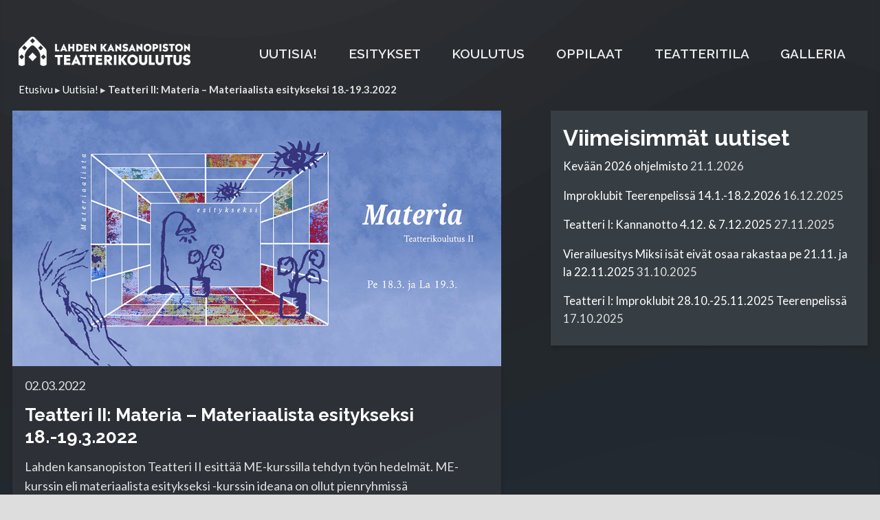

--- FILE ---
content_type: text/html; charset=UTF-8
request_url: https://www.teatterikoulutus.fi/uutisia/materia-materiaalista-esitykseksi-2022
body_size: 12365
content:
<!DOCTYPE html><html lang="fi"><head><script data-cfasync="false" id="ao_optimized_gfonts_config">WebFontConfig={google:{families:["Lato:400,400i,700","Raleway:400,600,700"] },classes:false, events:false, timeout:1500};</script><link rel="dns-prefetch" href="//fonts.googleapis.com"><link rel="dns-prefetch" href="//www.google-analytics.com"><link rel="dns-prefetch" href="//www.facebook.com"><link rel="dns-prefetch" href="//connect.facebook.net"><link rel="dns-prefetch" href="//static.ak.facebook.com"><link rel="dns-prefetch" href="//static.ak.fbcdn.net"><link rel="dns-prefetch" href="//s-static.ak.facebook.com"><meta charset="UTF-8" /><meta name="viewport" content="width=device-width, initial-scale=1, maximum-scale=5"/><link rel="pingback" href="https://www.teatterikoulutus.fi/lko/xmlrpc.php" /><link rel="preconnect" href="https://fonts.gstatic.com"><meta property="fb:admins" content="100001704243488" /> <!--[if lt IE 9]> <script src="https://www.teatterikoulutus.fi/lko/wp-content/themes/teatteri-theme-2021/js/html5.js" type="text/javascript"></script> <script src="https://css3-mediaqueries-js.googlecode.com/svn/trunk/css3-mediaqueries.js"></script> <![endif]--><link rel="shortcut icon" href="/lko/wp-content/themes/teatteri-theme-2021/favicon.ico">  <script>(function() {
  var _fbq = window._fbq || (window._fbq = []);
  if (!_fbq.loaded) {
    var fbds = document.createElement('script');
    fbds.async = true;
    fbds.src = '//connect.facebook.net/en_US/fbds.js';
    var s = document.getElementsByTagName('script')[0];
    s.parentNode.insertBefore(fbds, s);
    _fbq.loaded = true;
  }
  _fbq.push(['addPixelId', '1552069045015012']);
})();
window._fbq = window._fbq || [];
window._fbq.push(['track', 'PixelInitialized', {}]);</script> <noscript><img height="1" width="1" alt="" style="display:none" src="https://www.facebook.com/tr?id=1552069045015012&amp;ev=PixelInitialized" /></noscript>  <script async src="https://www.googletagmanager.com/gtag/js?id=AW-955714071"></script> <script>window.dataLayer = window.dataLayer || [];
  function gtag(){dataLayer.push(arguments);}
  gtag('js', new Date());

  gtag('config', 'AW-955714071');</script> <meta name='robots' content='index, follow, max-image-preview:large, max-snippet:-1, max-video-preview:-1' /><link media="all" href="https://www.teatterikoulutus.fi/lko/wp-content/cache/autoptimize/css/autoptimize_e5019d1c6fa50fa73eb89112b926dafc.css" rel="stylesheet" /><title>Teatteri II: Materia - Materiaalista esitykseksi 18.-19.3.2022 - Lahden kansanopiston teatterikoulutus</title><link rel="canonical" href="https://www.teatterikoulutus.fi/uutisia/materia-materiaalista-esitykseksi-2022" /><meta property="og:locale" content="fi_FI" /><meta property="og:type" content="article" /><meta property="og:title" content="Teatteri II: Materia - Materiaalista esitykseksi 18.-19.3.2022 - Lahden kansanopiston teatterikoulutus" /><meta property="og:description" content="Lahden kansanopiston Teatteri II esittää ME-kurssilla tehdyn työn hedelmät. ME-kurssin eli materiaalista esitykseksi -kurssin ideana on ollut pienryhmissä opiskelijalähtöisesti luoda yhdestä lähtömateriaalista pienoisnäytelmä. Opiskelijat ovat jakautuneet neljään ryhmään, joissa kussakin on yksi tai useampi ohjaaja ja 2-3 näyttelijää. Tarkoituksena on ollut harjoitella ohjaamista ja näyttelijän ja ohjaajan välistä dialogia sekä esityksen valmistamista. Kurssin ohjaavana opettajana [&hellip;]" /><meta property="og:url" content="https://www.teatterikoulutus.fi/uutisia/materia-materiaalista-esitykseksi-2022" /><meta property="og:site_name" content="Lahden kansanopiston teatterikoulutus" /><meta property="article:publisher" content="https://www.facebook.com/teatterikoulutus/" /><meta property="article:published_time" content="2022-03-02T17:05:07+00:00" /><meta property="article:modified_time" content="2022-03-18T07:43:18+00:00" /><meta property="og:image" content="https://www.teatterikoulutus.fi/lko/wp-content/uploads/2022/03/materia-2022-uutiskuva.jpg" /><meta property="og:image:width" content="1000" /><meta property="og:image:height" content="523" /><meta property="og:image:type" content="image/jpeg" /><meta name="twitter:label1" content="Kirjoittanut" /><meta name="twitter:data1" content="JaniE" /><meta name="twitter:label2" content="Arvioitu lukuaika" /><meta name="twitter:data2" content="2 minuuttia" /> <script type="application/ld+json" class="yoast-schema-graph">{"@context":"https://schema.org","@graph":[{"@type":"Organization","@id":"https://www.teatterikoulutus.fi/#organization","name":"Lahden kansanopiston teatterikoulutus","url":"https://www.teatterikoulutus.fi/","sameAs":["https://www.facebook.com/teatterikoulutus/","https://www.instagram.com/teatterikoulutus/","http://youtube.com/VapaaAkatemia","https://fi.wikipedia.org/wiki/Lahden_kansanopisto"],"logo":{"@type":"ImageObject","@id":"https://www.teatterikoulutus.fi/#logo","inLanguage":"fi","url":"https://www.teatterikoulutus.fi/lko/wp-content/uploads/2019/09/lahden-kansanopiston-teatterikoulutus-logo-pysty.png","contentUrl":"https://www.teatterikoulutus.fi/lko/wp-content/uploads/2019/09/lahden-kansanopiston-teatterikoulutus-logo-pysty.png","width":1400,"height":700,"caption":"Lahden kansanopiston teatterikoulutus"},"image":{"@id":"https://www.teatterikoulutus.fi/#logo"}},{"@type":"WebSite","@id":"https://www.teatterikoulutus.fi/#website","url":"https://www.teatterikoulutus.fi/","name":"Lahden kansanopiston teatterikoulutus","description":"","publisher":{"@id":"https://www.teatterikoulutus.fi/#organization"},"potentialAction":[{"@type":"SearchAction","target":{"@type":"EntryPoint","urlTemplate":"https://www.teatterikoulutus.fi/?s={search_term_string}"},"query-input":"required name=search_term_string"}],"inLanguage":"fi"},{"@type":"ImageObject","@id":"https://www.teatterikoulutus.fi/uutisia/materia-materiaalista-esitykseksi-2022#primaryimage","inLanguage":"fi","url":"https://www.teatterikoulutus.fi/lko/wp-content/uploads/2022/03/materia-2022-uutiskuva.jpg","contentUrl":"https://www.teatterikoulutus.fi/lko/wp-content/uploads/2022/03/materia-2022-uutiskuva.jpg","width":1000,"height":523,"caption":"Materia"},{"@type":"WebPage","@id":"https://www.teatterikoulutus.fi/uutisia/materia-materiaalista-esitykseksi-2022#webpage","url":"https://www.teatterikoulutus.fi/uutisia/materia-materiaalista-esitykseksi-2022","name":"Teatteri II: Materia - Materiaalista esitykseksi 18.-19.3.2022 - Lahden kansanopiston teatterikoulutus","isPartOf":{"@id":"https://www.teatterikoulutus.fi/#website"},"primaryImageOfPage":{"@id":"https://www.teatterikoulutus.fi/uutisia/materia-materiaalista-esitykseksi-2022#primaryimage"},"datePublished":"2022-03-02T17:05:07+00:00","dateModified":"2022-03-18T07:43:18+00:00","breadcrumb":{"@id":"https://www.teatterikoulutus.fi/uutisia/materia-materiaalista-esitykseksi-2022#breadcrumb"},"inLanguage":"fi","potentialAction":[{"@type":"ReadAction","target":["https://www.teatterikoulutus.fi/uutisia/materia-materiaalista-esitykseksi-2022"]}]},{"@type":"BreadcrumbList","@id":"https://www.teatterikoulutus.fi/uutisia/materia-materiaalista-esitykseksi-2022#breadcrumb","itemListElement":[{"@type":"ListItem","position":1,"name":"Etusivu","item":"https://www.teatterikoulutus.fi/"},{"@type":"ListItem","position":2,"name":"Uutisia!","item":"https://www.teatterikoulutus.fi/uutisia"},{"@type":"ListItem","position":3,"name":"Teatteri II: Materia &#8211; Materiaalista esitykseksi 18.-19.3.2022"}]},{"@type":"Article","@id":"https://www.teatterikoulutus.fi/uutisia/materia-materiaalista-esitykseksi-2022#article","isPartOf":{"@id":"https://www.teatterikoulutus.fi/uutisia/materia-materiaalista-esitykseksi-2022#webpage"},"author":{"@id":"https://www.teatterikoulutus.fi/#/schema/person/6f8e501ee2237d1d1bdd6690b8c80828"},"headline":"Teatteri II: Materia &#8211; Materiaalista esitykseksi 18.-19.3.2022","datePublished":"2022-03-02T17:05:07+00:00","dateModified":"2022-03-18T07:43:18+00:00","mainEntityOfPage":{"@id":"https://www.teatterikoulutus.fi/uutisia/materia-materiaalista-esitykseksi-2022#webpage"},"wordCount":305,"publisher":{"@id":"https://www.teatterikoulutus.fi/#organization"},"image":{"@id":"https://www.teatterikoulutus.fi/uutisia/materia-materiaalista-esitykseksi-2022#primaryimage"},"thumbnailUrl":"https://www.teatterikoulutus.fi/lko/wp-content/uploads/2022/03/materia-2022-uutiskuva.jpg","articleSection":["Uutisia"],"inLanguage":"fi"},{"@type":"Person","@id":"https://www.teatterikoulutus.fi/#/schema/person/6f8e501ee2237d1d1bdd6690b8c80828","name":"JaniE"}]}</script> <link rel='dns-prefetch' href='//ajax.googleapis.com' /><link href='https://fonts.gstatic.com' crossorigin='anonymous' rel='preconnect' /><link href='https://ajax.googleapis.com' rel='preconnect' /><link href='https://fonts.googleapis.com' rel='preconnect' /><link rel="alternate" type="application/rss+xml" title="Lahden kansanopiston teatterikoulutus &raquo; syöte" href="https://www.teatterikoulutus.fi/feed" /><link rel="alternate" type="application/rss+xml" title="Lahden kansanopiston teatterikoulutus &raquo; kommenttien syöte" href="https://www.teatterikoulutus.fi/comments/feed" />  <script
				src="//www.googletagmanager.com/gtag/js?id=UA-19570731-1"  data-cfasync="false" data-wpfc-render="false" type="text/javascript" async></script> <script data-cfasync="false" data-wpfc-render="false" type="text/javascript">var mi_version = '8.10.0';
				var mi_track_user = true;
				var mi_no_track_reason = '';
				
								var disableStrs = [
															'ga-disable-UA-19570731-1',
									];

				/* Function to detect opted out users */
				function __gtagTrackerIsOptedOut() {
					for (var index = 0; index < disableStrs.length; index++) {
						if (document.cookie.indexOf(disableStrs[index] + '=true') > -1) {
							return true;
						}
					}

					return false;
				}

				/* Disable tracking if the opt-out cookie exists. */
				if (__gtagTrackerIsOptedOut()) {
					for (var index = 0; index < disableStrs.length; index++) {
						window[disableStrs[index]] = true;
					}
				}

				/* Opt-out function */
				function __gtagTrackerOptout() {
					for (var index = 0; index < disableStrs.length; index++) {
						document.cookie = disableStrs[index] + '=true; expires=Thu, 31 Dec 2099 23:59:59 UTC; path=/';
						window[disableStrs[index]] = true;
					}
				}

				if ('undefined' === typeof gaOptout) {
					function gaOptout() {
						__gtagTrackerOptout();
					}
				}
								window.dataLayer = window.dataLayer || [];

				window.MonsterInsightsDualTracker = {
					helpers: {},
					trackers: {},
				};
				if (mi_track_user) {
					function __gtagDataLayer() {
						dataLayer.push(arguments);
					}

					function __gtagTracker(type, name, parameters) {
						if (!parameters) {
							parameters = {};
						}

						if (parameters.send_to) {
							__gtagDataLayer.apply(null, arguments);
							return;
						}

						if (type === 'event') {
							
														parameters.send_to = monsterinsights_frontend.ua;
							__gtagDataLayer(type, name, parameters);
													} else {
							__gtagDataLayer.apply(null, arguments);
						}
					}

					__gtagTracker('js', new Date());
					__gtagTracker('set', {
						'developer_id.dZGIzZG': true,
											});
															__gtagTracker('config', 'UA-19570731-1', {"forceSSL":"true","link_attribution":"true"} );
										window.gtag = __gtagTracker;										(function () {
						/* https://developers.google.com/analytics/devguides/collection/analyticsjs/ */
						/* ga and __gaTracker compatibility shim. */
						var noopfn = function () {
							return null;
						};
						var newtracker = function () {
							return new Tracker();
						};
						var Tracker = function () {
							return null;
						};
						var p = Tracker.prototype;
						p.get = noopfn;
						p.set = noopfn;
						p.send = function () {
							var args = Array.prototype.slice.call(arguments);
							args.unshift('send');
							__gaTracker.apply(null, args);
						};
						var __gaTracker = function () {
							var len = arguments.length;
							if (len === 0) {
								return;
							}
							var f = arguments[len - 1];
							if (typeof f !== 'object' || f === null || typeof f.hitCallback !== 'function') {
								if ('send' === arguments[0]) {
									var hitConverted, hitObject = false, action;
									if ('event' === arguments[1]) {
										if ('undefined' !== typeof arguments[3]) {
											hitObject = {
												'eventAction': arguments[3],
												'eventCategory': arguments[2],
												'eventLabel': arguments[4],
												'value': arguments[5] ? arguments[5] : 1,
											}
										}
									}
									if ('pageview' === arguments[1]) {
										if ('undefined' !== typeof arguments[2]) {
											hitObject = {
												'eventAction': 'page_view',
												'page_path': arguments[2],
											}
										}
									}
									if (typeof arguments[2] === 'object') {
										hitObject = arguments[2];
									}
									if (typeof arguments[5] === 'object') {
										Object.assign(hitObject, arguments[5]);
									}
									if ('undefined' !== typeof arguments[1].hitType) {
										hitObject = arguments[1];
										if ('pageview' === hitObject.hitType) {
											hitObject.eventAction = 'page_view';
										}
									}
									if (hitObject) {
										action = 'timing' === arguments[1].hitType ? 'timing_complete' : hitObject.eventAction;
										hitConverted = mapArgs(hitObject);
										__gtagTracker('event', action, hitConverted);
									}
								}
								return;
							}

							function mapArgs(args) {
								var arg, hit = {};
								var gaMap = {
									'eventCategory': 'event_category',
									'eventAction': 'event_action',
									'eventLabel': 'event_label',
									'eventValue': 'event_value',
									'nonInteraction': 'non_interaction',
									'timingCategory': 'event_category',
									'timingVar': 'name',
									'timingValue': 'value',
									'timingLabel': 'event_label',
									'page': 'page_path',
									'location': 'page_location',
									'title': 'page_title',
								};
								for (arg in args) {
																		if (!(!args.hasOwnProperty(arg) || !gaMap.hasOwnProperty(arg))) {
										hit[gaMap[arg]] = args[arg];
									} else {
										hit[arg] = args[arg];
									}
								}
								return hit;
							}

							try {
								f.hitCallback();
							} catch (ex) {
							}
						};
						__gaTracker.create = newtracker;
						__gaTracker.getByName = newtracker;
						__gaTracker.getAll = function () {
							return [];
						};
						__gaTracker.remove = noopfn;
						__gaTracker.loaded = true;
						window['__gaTracker'] = __gaTracker;
					})();
									} else {
										console.log("");
					(function () {
						function __gtagTracker() {
							return null;
						}

						window['__gtagTracker'] = __gtagTracker;
						window['gtag'] = __gtagTracker;
					})();
									}</script>  <script type="text/javascript">window._wpemojiSettings = {"baseUrl":"https:\/\/s.w.org\/images\/core\/emoji\/14.0.0\/72x72\/","ext":".png","svgUrl":"https:\/\/s.w.org\/images\/core\/emoji\/14.0.0\/svg\/","svgExt":".svg","source":{"concatemoji":"https:\/\/www.teatterikoulutus.fi\/lko\/wp-includes\/js\/wp-emoji-release.min.js?ver=6.3.7"}};
/*! This file is auto-generated */
!function(i,n){var o,s,e;function c(e){try{var t={supportTests:e,timestamp:(new Date).valueOf()};sessionStorage.setItem(o,JSON.stringify(t))}catch(e){}}function p(e,t,n){e.clearRect(0,0,e.canvas.width,e.canvas.height),e.fillText(t,0,0);var t=new Uint32Array(e.getImageData(0,0,e.canvas.width,e.canvas.height).data),r=(e.clearRect(0,0,e.canvas.width,e.canvas.height),e.fillText(n,0,0),new Uint32Array(e.getImageData(0,0,e.canvas.width,e.canvas.height).data));return t.every(function(e,t){return e===r[t]})}function u(e,t,n){switch(t){case"flag":return n(e,"\ud83c\udff3\ufe0f\u200d\u26a7\ufe0f","\ud83c\udff3\ufe0f\u200b\u26a7\ufe0f")?!1:!n(e,"\ud83c\uddfa\ud83c\uddf3","\ud83c\uddfa\u200b\ud83c\uddf3")&&!n(e,"\ud83c\udff4\udb40\udc67\udb40\udc62\udb40\udc65\udb40\udc6e\udb40\udc67\udb40\udc7f","\ud83c\udff4\u200b\udb40\udc67\u200b\udb40\udc62\u200b\udb40\udc65\u200b\udb40\udc6e\u200b\udb40\udc67\u200b\udb40\udc7f");case"emoji":return!n(e,"\ud83e\udef1\ud83c\udffb\u200d\ud83e\udef2\ud83c\udfff","\ud83e\udef1\ud83c\udffb\u200b\ud83e\udef2\ud83c\udfff")}return!1}function f(e,t,n){var r="undefined"!=typeof WorkerGlobalScope&&self instanceof WorkerGlobalScope?new OffscreenCanvas(300,150):i.createElement("canvas"),a=r.getContext("2d",{willReadFrequently:!0}),o=(a.textBaseline="top",a.font="600 32px Arial",{});return e.forEach(function(e){o[e]=t(a,e,n)}),o}function t(e){var t=i.createElement("script");t.src=e,t.defer=!0,i.head.appendChild(t)}"undefined"!=typeof Promise&&(o="wpEmojiSettingsSupports",s=["flag","emoji"],n.supports={everything:!0,everythingExceptFlag:!0},e=new Promise(function(e){i.addEventListener("DOMContentLoaded",e,{once:!0})}),new Promise(function(t){var n=function(){try{var e=JSON.parse(sessionStorage.getItem(o));if("object"==typeof e&&"number"==typeof e.timestamp&&(new Date).valueOf()<e.timestamp+604800&&"object"==typeof e.supportTests)return e.supportTests}catch(e){}return null}();if(!n){if("undefined"!=typeof Worker&&"undefined"!=typeof OffscreenCanvas&&"undefined"!=typeof URL&&URL.createObjectURL&&"undefined"!=typeof Blob)try{var e="postMessage("+f.toString()+"("+[JSON.stringify(s),u.toString(),p.toString()].join(",")+"));",r=new Blob([e],{type:"text/javascript"}),a=new Worker(URL.createObjectURL(r),{name:"wpTestEmojiSupports"});return void(a.onmessage=function(e){c(n=e.data),a.terminate(),t(n)})}catch(e){}c(n=f(s,u,p))}t(n)}).then(function(e){for(var t in e)n.supports[t]=e[t],n.supports.everything=n.supports.everything&&n.supports[t],"flag"!==t&&(n.supports.everythingExceptFlag=n.supports.everythingExceptFlag&&n.supports[t]);n.supports.everythingExceptFlag=n.supports.everythingExceptFlag&&!n.supports.flag,n.DOMReady=!1,n.readyCallback=function(){n.DOMReady=!0}}).then(function(){return e}).then(function(){var e;n.supports.everything||(n.readyCallback(),(e=n.source||{}).concatemoji?t(e.concatemoji):e.wpemoji&&e.twemoji&&(t(e.twemoji),t(e.wpemoji)))}))}((window,document),window._wpemojiSettings);</script> <script type='text/javascript' src='https://ajax.googleapis.com/ajax/libs/jquery/1.8.1/jquery.min.js?ver=1.8.1' id='jquery-js'></script> <script data-cfasync="false" data-wpfc-render="false" type="text/javascript" id='monsterinsights-frontend-script-js-extra'>var monsterinsights_frontend = {"js_events_tracking":"true","download_extensions":"doc,pdf,ppt,zip,xls,docx,pptx,xlsx","inbound_paths":"[{\"path\":\"\\\/go\\\/\",\"label\":\"affiliate\"},{\"path\":\"\\\/recommend\\\/\",\"label\":\"affiliate\"}]","home_url":"https:\/\/www.teatterikoulutus.fi","hash_tracking":"false","ua":"UA-19570731-1","v4_id":""};</script> <script id="jquery-ui-datepicker-js-after" type="text/javascript">jQuery(function(jQuery){jQuery.datepicker.setDefaults({"closeText":"Sulje","currentText":"T\u00e4n\u00e4\u00e4n","monthNames":["tammikuu","helmikuu","maaliskuu","huhtikuu","toukokuu","kes\u00e4kuu","hein\u00e4kuu","elokuu","syyskuu","lokakuu","marraskuu","joulukuu"],"monthNamesShort":["tammi","helmi","maalis","huhti","touko","kes\u00e4","hein\u00e4","elo","syys","loka","marras","joulu"],"nextText":"Seuraava","prevText":"Edellinen","dayNames":["sunnuntai","maanantai","tiistai","keskiviikko","torstai","perjantai","lauantai"],"dayNamesShort":["su","ma","ti","ke","to","pe","la"],"dayNamesMin":["su","ma","ti","ke","to","pe","la"],"dateFormat":"d.mm.yy","firstDay":1,"isRTL":false});});</script> <script type='text/javascript' id='events-manager-js-extra'>var EM = {"ajaxurl":"https:\/\/www.teatterikoulutus.fi\/lko\/wp-admin\/admin-ajax.php","locationajaxurl":"https:\/\/www.teatterikoulutus.fi\/lko\/wp-admin\/admin-ajax.php?action=locations_search","firstDay":"1","locale":"fi","dateFormat":"yy-mm-dd","ui_css":"https:\/\/www.teatterikoulutus.fi\/lko\/wp-content\/plugins\/events-manager\/includes\/css\/jquery-ui\/build.min.css","show24hours":"1","is_ssl":"1","autocomplete_limit":"10","calendar":{"breakpoints":{"small":560,"medium":908,"large":false}},"phone":"","datepicker":{"format":"d\/m\/Y","locale":"fi"},"search":{"breakpoints":{"small":650,"medium":850,"full":false}},"url":"https:\/\/www.teatterikoulutus.fi\/lko\/wp-content\/plugins\/events-manager","bookingInProgress":"Ole hyv\u00e4 ja odota kunnes varaus on l\u00e4hetetty. ","tickets_save":"Tallenna lippu","bookingajaxurl":"https:\/\/www.teatterikoulutus.fi\/lko\/wp-admin\/admin-ajax.php","bookings_export_save":"Vie varauskset","bookings_settings_save":"Tallenna asetukset","booking_delete":"Haluatko varmasti poistaa?","booking_offset":"30","bookings":{"submit_button":{"text":{"default":"L\u00e4het\u00e4 varauksesi","free":"L\u00e4het\u00e4 varauksesi","payment":"L\u00e4het\u00e4 varauksesi","processing":"K\u00e4sitell\u00e4\u00e4n ..."}},"update_listener":""},"bb_full":"Loppuunvarattu","bb_book":"Varaa nyt","bb_booking":"Varataan...","bb_booked":"Varaus l\u00e4hetetty","bb_error":"Varausvirhe. Yritet\u00e4\u00e4nk\u00f6 uudelleen?","bb_cancel":"Peruuta","bb_canceling":"Peruutetaan...","bb_cancelled":"Peruttu","bb_cancel_error":"Peruutus Virhe. Yritet\u00e4\u00e4n uudelleen?","txt_search":"Hae","txt_searching":"Haetaan\u2026","txt_loading":"Ladataan..."};</script> <script type='text/javascript' id='photocrati_ajax-js-extra'>var photocrati_ajax = {"url":"https:\/\/www.teatterikoulutus.fi\/lko\/index.php?photocrati_ajax=1","wp_home_url":"https:\/\/www.teatterikoulutus.fi","wp_site_url":"https:\/\/www.teatterikoulutus.fi\/lko","wp_root_url":"https:\/\/www.teatterikoulutus.fi","wp_plugins_url":"https:\/\/www.teatterikoulutus.fi\/lko\/wp-content\/plugins","wp_content_url":"https:\/\/www.teatterikoulutus.fi\/lko\/wp-content","wp_includes_url":"https:\/\/www.teatterikoulutus.fi\/lko\/wp-includes\/","ngg_param_slug":"nggallery"};</script> <link rel="https://api.w.org/" href="https://www.teatterikoulutus.fi/wp-json/" /><link rel="alternate" type="application/json" href="https://www.teatterikoulutus.fi/wp-json/wp/v2/posts/8663" /><link rel="EditURI" type="application/rsd+xml" title="RSD" href="https://www.teatterikoulutus.fi/lko/xmlrpc.php?rsd" /><link rel='shortlink' href='https://www.teatterikoulutus.fi/?p=8663' /><link rel="alternate" type="application/json+oembed" href="https://www.teatterikoulutus.fi/wp-json/oembed/1.0/embed?url=https%3A%2F%2Fwww.teatterikoulutus.fi%2Fuutisia%2Fmateria-materiaalista-esitykseksi-2022" /><link rel="alternate" type="text/xml+oembed" href="https://www.teatterikoulutus.fi/wp-json/oembed/1.0/embed?url=https%3A%2F%2Fwww.teatterikoulutus.fi%2Fuutisia%2Fmateria-materiaalista-esitykseksi-2022&#038;format=xml" /><link rel="icon" href="https://www.teatterikoulutus.fi/lko/wp-content/uploads/2019/10/cropped-teko-favicon-512-32x32.png" sizes="32x32" /><link rel="icon" href="https://www.teatterikoulutus.fi/lko/wp-content/uploads/2019/10/cropped-teko-favicon-512-192x192.png" sizes="192x192" /><link rel="apple-touch-icon" href="https://www.teatterikoulutus.fi/lko/wp-content/uploads/2019/10/cropped-teko-favicon-512-180x180.png" /><meta name="msapplication-TileImage" content="https://www.teatterikoulutus.fi/lko/wp-content/uploads/2019/10/cropped-teko-favicon-512-270x270.png" /> <noscript><style id="rocket-lazyload-nojs-css">.rll-youtube-player, [data-lazy-src]{display:none !important;}</style></noscript> <script>$(document).ready(function(){    
    $("#toggle").click(function(){    
        $(".toggle").toggle();    
    });    
}); 
	
	
	$(document).ready(function(){  
$(function(){
		$('#menu-mainmenu').slicknav();
	});



 });</script>  <script async src="https://www.googletagmanager.com/gtag/js?id=AW-955714071"></script> <script>window.dataLayer = window.dataLayer || [];
  function gtag(){dataLayer.push(arguments);}
  gtag('js', new Date());

  gtag('config', 'AW-955714071');</script> <script data-cfasync="false" id="ao_optimized_gfonts_webfontloader">(function() {var wf = document.createElement('script');wf.src='https://ajax.googleapis.com/ajax/libs/webfont/1/webfont.js';wf.type='text/javascript';wf.async='true';var s=document.getElementsByTagName('script')[0];s.parentNode.insertBefore(wf, s);})();</script><link rel='stylesheet' id='ngg_trigger_buttons-css' href='https://www.teatterikoulutus.fi/lko/wp-content/plugins/nextgen-gallery/products/photocrati_nextgen/modules/nextgen_gallery_display/static/trigger_buttons.css?ver=3.5.0' type='text/css' media='all' />
<link rel='stylesheet' id='nextgen_basic_imagebrowser_style-css' href='https://www.teatterikoulutus.fi/lko/wp-content/plugins/nextgen-gallery/products/photocrati_nextgen/modules/nextgen_basic_imagebrowser/static/style.css?ver=3.5.0' type='text/css' media='all' />
</head><body class="post-template-default single single-post postid-8663 single-format-standard group-blog"><div id="fb-root"></div> <script>(function(d, s, id) {
  var js, fjs = d.getElementsByTagName(s)[0];
  if (d.getElementById(id)) {return;}
  js = d.createElement(s); js.id = id;
  js.src = "//connect.facebook.net/fi_FI/all.js#xfbml=1";
  fjs.parentNode.insertBefore(js, fjs);
}(document, 'script', 'facebook-jssdk'));</script> <header id="page" class="site-header" role="banner"><div class="site-logo"> <a href="https://www.teatterikoulutus.fi" title="Lahden kansanopiston teatterikoulutus"> <img src="data:image/svg+xml,%3Csvg%20xmlns='http://www.w3.org/2000/svg'%20viewBox='0%200%20750%20127'%3E%3C/svg%3E" width="750" height="127" alt="Suomen paras opiston teatterikoulu - Lahden kansanopiston teatterikoulutus" 		class="otsikkokuva" data-lazy-src="https://www.teatterikoulutus.fi/lko/wp-content/themes/teatteri-theme-2021/images/teatterikoulutus-logo.png" /><noscript><img src="https://www.teatterikoulutus.fi/lko/wp-content/themes/teatteri-theme-2021/images/teatterikoulutus-logo.png" width="750" height="127" alt="Suomen paras opiston teatterikoulu - Lahden kansanopiston teatterikoulutus" 		class="otsikkokuva" /></noscript> </a></div><nav id="main-nav" role="navigation" class="site-navigation main-navigation"><div class="menu-mainmenu-container"><ul id="menu-mainmenu" class="menu"><li id="menu-item-16" class="menu-item menu-item-type-post_type menu-item-object-page current_page_parent menu-item-16"><a title="Ajankohtaisia uutisia Teatterikoulutuksesta" href="https://www.teatterikoulutus.fi/uutisia">UUTISIA!</a></li><li id="menu-item-14" class="menu-item menu-item-type-post_type menu-item-object-page menu-item-14"><a title="Teatterin esitysten ohjelmisto ja produktioiden arkisto" href="https://www.teatterikoulutus.fi/esitykset">ESITYKSET</a></li><li id="menu-item-8135" class="menu-item menu-item-type-post_type menu-item-object-page menu-item-8135"><a title="Opiskelu, opetus ja opettajat teatterikoulutuksessa" href="https://www.teatterikoulutus.fi/koulutus">KOULUTUS</a></li><li id="menu-item-165" class="menu-item menu-item-type-post_type menu-item-object-page menu-item-165"><a title="Teatterilinjan opiskelijat" href="https://www.teatterikoulutus.fi/oppilaat">OPPILAAT</a></li><li id="menu-item-6842" class="menu-item menu-item-type-post_type menu-item-object-page menu-item-6842"><a title="Teatterin esitystilat" href="https://www.teatterikoulutus.fi/teatteri">TEATTERITILA</a></li><li id="menu-item-15" class="menu-item menu-item-type-post_type menu-item-object-page menu-item-15"><a title="Teatterikoulutuksen kuva- ja videogalleria" href="https://www.teatterikoulutus.fi/galleria">GALLERIA</a></li></ul></div></nav><div class="murupolku" id="breadcrumbs"><span><span><a href="https://www.teatterikoulutus.fi/">Etusivu</a> ▸ <span><a href="https://www.teatterikoulutus.fi/uutisia">Uutisia!</a> ▸ <strong class="breadcrumb_last" aria-current="page">Teatteri II: Materia &#8211; Materiaalista esitykseksi 18.-19.3.2022</strong></span></span></span></div></header><main class="site-main"><section class="uutissivu single-uutinen sisalto-osio"><div class="uutisosa ykkonen"><article id="post-8663" class="post-8663 post type-post status-publish format-standard has-post-thumbnail hentry category-uutisia"><div class="uutiskuva"> <img width="1000" height="523" src="data:image/svg+xml,%3Csvg%20xmlns='http://www.w3.org/2000/svg'%20viewBox='0%200%201000%20523'%3E%3C/svg%3E" class="attachment-full size-full wp-post-image" alt="Materia" decoding="async" fetchpriority="high" data-lazy-srcset="https://www.teatterikoulutus.fi/lko/wp-content/uploads/2022/03/materia-2022-uutiskuva.jpg 1000w, https://www.teatterikoulutus.fi/lko/wp-content/uploads/2022/03/materia-2022-uutiskuva-320x167.jpg 320w, https://www.teatterikoulutus.fi/lko/wp-content/uploads/2022/03/materia-2022-uutiskuva-768x402.jpg 768w" data-lazy-sizes="(max-width: 1000px) 100vw, 1000px" data-lazy-src="https://www.teatterikoulutus.fi/lko/wp-content/uploads/2022/03/materia-2022-uutiskuva.jpg" /><noscript><img width="1000" height="523" src="https://www.teatterikoulutus.fi/lko/wp-content/uploads/2022/03/materia-2022-uutiskuva.jpg" class="attachment-full size-full wp-post-image" alt="Materia" decoding="async" fetchpriority="high" srcset="https://www.teatterikoulutus.fi/lko/wp-content/uploads/2022/03/materia-2022-uutiskuva.jpg 1000w, https://www.teatterikoulutus.fi/lko/wp-content/uploads/2022/03/materia-2022-uutiskuva-320x167.jpg 320w, https://www.teatterikoulutus.fi/lko/wp-content/uploads/2022/03/materia-2022-uutiskuva-768x402.jpg 768w" sizes="(max-width: 1000px) 100vw, 1000px" /></noscript></div><div class="uutisteksti"><header class="entry-header"> <span class="entry-meta post-time"> 02.03.2022 </span><h1 class="entry-title"> <a href="https://www.teatterikoulutus.fi/uutisia/materia-materiaalista-esitykseksi-2022" title="Linkki artikkeliin Teatteri II: Materia &#8211; Materiaalista esitykseksi 18.-19.3.2022" rel="bookmark">Teatteri II: Materia &#8211; Materiaalista esitykseksi 18.-19.3.2022</a></h1></header><div class="ei-entry-content"><p>Lahden kansanopiston Teatteri II esittää ME-kurssilla tehdyn työn hedelmät. ME-kurssin eli materiaalista esitykseksi -kurssin ideana on ollut pienryhmissä opiskelijalähtöisesti luoda yhdestä lähtömateriaalista pienoisnäytelmä. Opiskelijat ovat jakautuneet neljään ryhmään, joissa kussakin on yksi tai useampi ohjaaja ja 2-3 näyttelijää. Tarkoituksena on ollut harjoitella ohjaamista ja näyttelijän ja ohjaajan välistä dialogia sekä esityksen valmistamista. Kurssin ohjaavana opettajana toimii Elina Kilkku. Tarkemmat työryhmä- ja teosesittelyt julkaistaan tähän tapahtumaan myöhemmin.<span id="more-8663"></span><br /> Kuva: Roosa Leivo ja Oona Toivola</p><p><strong>ESITYKSET:</strong><br /> pe 18.3. klo 19:00<br /> la 19.3. <del>klo 14:00</del> &amp; klo 18:00 (huom! päivänäytös peruttu)</p><p>Lahden kansanopiston teatteri<br /> Aleksanterinkatu 4</p><p><strong>LIPUT:<br /> </strong>3€ (normilippu) / 10€ (kannatuslippu)<br /> Paikkavaraukset ja peruutuspaikkojen tiedustelu: teatteri@lahdenkansanopisto.fi</p><p>Esityksissä on voimassa vahva maskisuositus. Seuraamme ajankohtaista pandemiatilannetta ja Aluehallintoviraston ohjeistusta terveysturvallisuusjärjestelyissämme. Ethän kuitenkaan tule esitykseen sairaana ja huolehdithan käsihygieniasta.</p><p>tapahtuman yhteiskesto: n. 2 h (sis. väliajan)</p><hr><h2>Teosesittelyt:</h2><h3>Becoming Human</h3><p>Siitä mahtaa olla jo vuosia, kun viimeksi heräsin itsenäni. En tiedä mitä ihmisyydestä on jäljellä.<br /> Ohjaus: Oona Virolainen<br /> Lavalla: Pauliina Kuusisto ja Aapo Savisaari<br /> Käsikirjoitus: Työryhmä<br /> Ääni- ja valosuunnittelu: Aapo Savisaari<br /> sisältövaroitukset: kuolema, sairaudet, väkivallan kuvaaminen</p><h3>MINUNKIN JÄLKEENI</h3><p>Ohj. Ronja Alatalo &amp; Oona Toivola<br /> Lavalla: Liinu Ovaskainen, Laura Tyyskä, Laura Viinikka<br /> Käsikirjoitus: Työryhmä</p><h3><strong>kiertoradoilla</strong></h3><p>Oli aika, jolloin rakastit kaikkea ja ilmensit kaikkea itsessäsi luonnollisesti. &#8211; Oli myös aika, jolloin kaikki sinussa ja ympärilläsi oli arvokasta.<br /> Ohjaus: Heidi Lappi<br /> Lavalla: Hugo Hagström, Veera Kaasalainen ja Roosa Leivo<br /> Käsikirjoitus: Työryhmä<br /> Valosuunnittelu: Hugo Hagström<br /> Sisältövaroitukset: Kovat äänet</p><h3><strong>ARMOGEDDON</strong></h3><p>20:22&#8230; 21&#8230; 20<br /> Siiri Lehtinen<br /> Meri Mikkonen, Janika Peltola, Atte Reunanen<br /> Äänisuunnittelussa mukana Aapo Savisaari<br /> sisältövaroitukset: vilkkuvat valot, väkivalta, kuolema</p><div class='ngg-imagebrowser'
 id='ngg-imagebrowser-b5b1744379ad48cc0f6e3e8e0350a822-8663'
 data-nextgen-gallery-id="b5b1744379ad48cc0f6e3e8e0350a822"><h3>Armogeddon</h3><div id="ngg-image-0" class="pic" > <a href='https://www.teatterikoulutus.fi/lko/wp-content/gallery/muut-kuvat-2021-2022/teatteri-2-2022-materia-armogeddon.jpg'
 title=' '
 data-src="https://www.teatterikoulutus.fi/lko/wp-content/gallery/muut-kuvat-2021-2022/teatteri-2-2022-materia-armogeddon.jpg"
 data-thumbnail="https://www.teatterikoulutus.fi/lko/wp-content/gallery/muut-kuvat-2021-2022/thumbs/thumbs_teatteri-2-2022-materia-armogeddon.jpg"
 data-image-id="1933"
 data-title="Armogeddon"
 data-description=" "
 class="ngg-simplelightbox" rel="b5b1744379ad48cc0f6e3e8e0350a822"> <img title='Armogeddon'
 alt='Armogeddon'
 src="data:image/svg+xml,%3Csvg%20xmlns='http://www.w3.org/2000/svg'%20viewBox='0%200%200%200'%3E%3C/svg%3E" data-lazy-src="https://www.teatterikoulutus.fi/lko/wp-content/gallery/muut-kuvat-2021-2022/teatteri-2-2022-materia-armogeddon.jpg"/><noscript><img title='Armogeddon'
 alt='Armogeddon'
 src='https://www.teatterikoulutus.fi/lko/wp-content/gallery/muut-kuvat-2021-2022/teatteri-2-2022-materia-armogeddon.jpg'/></noscript> </a></div><div class='ngg-imagebrowser-nav'><div class='back'> <a class='ngg-browser-prev'
 id='ngg-prev-1936'
 href='https://www.teatterikoulutus.fi/uutisia/materia-materiaalista-esitykseksi-2022/nggallery/image/teatteri-2-2022-materia-kiertoradoilla/'> &#9668; Takaisin </a></div><div class='next'> <a class='ngg-browser-next'
 id='ngg-next-1934'
 href='https://www.teatterikoulutus.fi/uutisia/materia-materiaalista-esitykseksi-2022/nggallery/image/teatteri-2-2022-materia-becoming-human/'> Seuraava                    &#9658; </a></div><div class='counter'> Kuva                1                 /                 4</div><div class='ngg-imagebrowser-desc'><p></p></div></div></div></div></div></article></div><aside class="widget-area kakkonen" role="complementary"><div id="recent-posts-4" class="widget widget_recent_entries"><h2 class="widget-title">Viimeisimmät uutiset</h1><ul><li> <a href="https://www.teatterikoulutus.fi/uutisia/kevaan-2026-ohjelmisto">Kevään 2026 ohjelmisto</a> <span class="post-date">21.1.2026</span></li><li> <a href="https://www.teatterikoulutus.fi/uutisia/improklubit-teerenpelissa-kevat-2026">Improklubit Teerenpelissä 14.1.-18.2.2026</a> <span class="post-date">16.12.2025</span></li><li> <a href="https://www.teatterikoulutus.fi/uutisia/teatteri-1-kannanotto-2025">Teatteri I: Kannanotto 4.12. &#038; 7.12.2025</a> <span class="post-date">27.11.2025</span></li><li> <a href="https://www.teatterikoulutus.fi/uutisia/vierailuesitys-miksi-isat-eivat-osaa-rakastaa-2025">Vierailuesitys Miksi isät eivät osaa rakastaa pe 21.11. ja la 22.11.2025</a> <span class="post-date">31.10.2025</span></li><li> <a href="https://www.teatterikoulutus.fi/uutisia/teatteri-1-improklubit-2025">Teatteri I: Improklubit 28.10.-25.11.2025 Teerenpelissä</a> <span class="post-date">17.10.2025</span></li></ul></div></aside></section><div class="mobiili palaaylos"><a href="#page">Palaa sivun alkuun</a></div></main><footer class="site-footer" role="contentinfo"><div class="phrase"> <svg xmlns="http://www.w3.org/2000/svg" viewBox="0 0 191.31 196.78"><path class="cls-1" d="M185.26,77.72,115.5,8A21.38,21.38,0,0,0,85.29,8L70,23.16,15.53,77.72a36.39,36.39,0,0,0-10.84,26s0,85.79.1,86.35v.06c5.19,3.85,12.84,8.42,21.32,8.42s16.13-4.57,21.42-8.42V190c0-.56,0-58.82,0-58.82-.77-32.31,41.31-66.12,41.31-66.12a16.15,16.15,0,0,1,23,0s42.28,34.22,41.2,66.12c0,0,0,58.16.05,58.72,5.3,3.91,12.95,8.48,21.43,8.48s16.13-4.57,21.32-8.48c.1-.56.1-86.25.1-86.25A36.5,36.5,0,0,0,185.26,77.72ZM26.16,154.27,9.41,137.52l16.75-16.75,16.75,16.75ZM45.32,94.11,28.57,77.36,45.32,60.61,62.07,77.36Zm55-47.32L83.54,30.05,100.29,13.3,117,30.05Zm38.58,30.57,16.75-16.75,16.75,16.75L155.62,94.11Zm35.6,76.91-16.74-16.75,16.74-16.75,16.75,16.75Z" transform="translate(-4.69 -1.72)"/><rect class="cls-1" x="80.07" y="117.22" width="40.58" height="40.58" transform="translate(-72.52 109.52) rotate(-45)"/></svg></div><div class="some"> <a href="https://www.facebook.com/teatterikoulutus" title="Lahden kansanopiston teatterikoulutus Facebookissa" target="_blank" class="somelinkki" rel="nofollow noopener"> <img src="data:image/svg+xml,%3Csvg%20xmlns='http://www.w3.org/2000/svg'%20viewBox='0%200%2070%2070'%3E%3C/svg%3E" width="70" height="70" alt="Teatterilinja Facebookissa" data-lazy-src="https://www.teatterikoulutus.fi/lko/wp-content/themes/teatteri-theme-2021/images/teatterilinja-icon-facebook.svg"><noscript><img src="https://www.teatterikoulutus.fi/lko/wp-content/themes/teatteri-theme-2021/images/teatterilinja-icon-facebook.svg" width="70" height="70" alt="Teatterilinja Facebookissa"></noscript> </a> <a href="https://www.instagram.com/teatterikoulutus/" title="Lahden kansanopiston teatterikoulutus Instagramissa" target="_blank" class="somelinkki" rel="nofollow noopener"> <img src="data:image/svg+xml,%3Csvg%20xmlns='http://www.w3.org/2000/svg'%20viewBox='0%200%2070%2070'%3E%3C/svg%3E" width="70" height="70" alt="Teatterilinja Instagramissa" data-lazy-src="https://www.teatterikoulutus.fi/lko/wp-content/themes/teatteri-theme-2021/images/teatterilinja-icon-instagram.svg"><noscript><img src="https://www.teatterikoulutus.fi/lko/wp-content/themes/teatteri-theme-2021/images/teatterilinja-icon-instagram.svg" width="70" height="70" alt="Teatterilinja Instagramissa"></noscript> </a></div><div class="linkit"><p> <a href="https://www.teatterikoulutus.fi/info" title="Info ja yhteistiedot">Info ja yhteystiedot</a></p></div><div class="osoite"><p><strong>Teatterin osoite:</strong><br>Lahden kansanopiston teatteri <br>Aleksanterinkatu 4, 15110 Lahti</p><p><strong>Postiosoite:</strong><br>Lahden kansanopisto<br>Saimaankatu 11, 15140 Lahti</p></div><div class="copyright"><p><b>&copy; Lahden kansanopisto 2026</b></p></div></footer> <!-- ngg_resource_manager_marker --><script type='text/javascript' id='ngg_common-js-extra'>
/* <![CDATA[ */

var nextgen_lightbox_settings = {"static_path":"https:\/\/www.teatterikoulutus.fi\/lko\/wp-content\/plugins\/nextgen-gallery\/products\/photocrati_nextgen\/modules\/lightbox\/static\/{placeholder}","context":"nextgen_and_wp_images"};
var galleries = {};
galleries.gallery_b5b1744379ad48cc0f6e3e8e0350a822 = {"id":null,"source":"tags","container_ids":["materia-2022"],"gallery_ids":[],"album_ids":[],"tag_ids":[],"display_type":"photocrati-nextgen_basic_imagebrowser","exclusions":[],"order_by":"sortorder","order_direction":"ASC","image_ids":[],"entity_ids":[],"tagcloud":false,"returns":"included","slug":null,"sortorder":[],"display_settings":{"ajax_pagination":"1","display_view":"default","template":"","use_lightbox_effect":true,"ngg_triggers_display":"never","_errors":[]},"excluded_container_ids":[],"maximum_entity_count":500,"__defaults_set":true,"_errors":[],"ID":"b5b1744379ad48cc0f6e3e8e0350a822"};
galleries.gallery_b5b1744379ad48cc0f6e3e8e0350a822.wordpress_page_root = "https:\/\/www.teatterikoulutus.fi\/uutisia\/materia-materiaalista-esitykseksi-2022";
var nextgen_lightbox_settings = {"static_path":"https:\/\/www.teatterikoulutus.fi\/lko\/wp-content\/plugins\/nextgen-gallery\/products\/photocrati_nextgen\/modules\/lightbox\/static\/{placeholder}","context":"nextgen_and_wp_images"};
/* ]]> */
</script>
<script type='text/javascript' src='https://www.teatterikoulutus.fi/lko/wp-content/plugins/nextgen-gallery/products/photocrati_nextgen/modules/nextgen_gallery_display/static/common.js?ver=3.5.0' id='ngg_common-js'></script>
<script id="ngg_common-js-after" type="text/javascript">
var nggLastTimeoutVal = 1000;

			var nggRetryFailedImage = function(img) {
				setTimeout(function(){
					img.src = img.src;
				}, nggLastTimeoutVal);
			
				nggLastTimeoutVal += 500;
			}
</script>
<script type='text/javascript' src='https://www.teatterikoulutus.fi/lko/wp-content/plugins/nextgen-gallery/products/photocrati_nextgen/modules/lightbox/static/lightbox_context.js?ver=3.5.0' id='ngg_lightbox_context-js'></script>
<script type='text/javascript' src='https://www.teatterikoulutus.fi/lko/wp-content/plugins/nextgen-gallery/products/photocrati_nextgen/modules/lightbox/static/simplelightbox/simple-lightbox.js?ver=3.5.0' id='simplelightbox-0-js'></script>
<script type='text/javascript' src='https://www.teatterikoulutus.fi/lko/wp-content/plugins/nextgen-gallery/products/photocrati_nextgen/modules/lightbox/static/simplelightbox/nextgen_simple_lightbox_init.js?ver=3.5.0' id='simplelightbox-1-js'></script>
<script type='text/javascript' src='https://www.teatterikoulutus.fi/lko/wp-content/plugins/nextgen-gallery/products/photocrati_nextgen/modules/nextgen_basic_imagebrowser/static/imagebrowser.js?ver=3.5.0' id='nextgen_basic_imagebrowser_script-js'></script>
<script>window.lazyLoadOptions = {
                elements_selector: "img[data-lazy-src],.rocket-lazyload",
                data_src: "lazy-src",
                data_srcset: "lazy-srcset",
                data_sizes: "lazy-sizes",
                class_loading: "lazyloading",
                class_loaded: "lazyloaded",
                threshold: 300,
                callback_loaded: function(element) {
                    if ( element.tagName === "IFRAME" && element.dataset.rocketLazyload == "fitvidscompatible" ) {
                        if (element.classList.contains("lazyloaded") ) {
                            if (typeof window.jQuery != "undefined") {
                                if (jQuery.fn.fitVids) {
                                    jQuery(element).parent().fitVids();
                                }
                            }
                        }
                    }
                }};
        window.addEventListener('LazyLoad::Initialized', function (e) {
            var lazyLoadInstance = e.detail.instance;

            if (window.MutationObserver) {
                var observer = new MutationObserver(function(mutations) {
                    var image_count = 0;
                    var iframe_count = 0;
                    var rocketlazy_count = 0;

                    mutations.forEach(function(mutation) {
                        for (i = 0; i < mutation.addedNodes.length; i++) {
                            if (typeof mutation.addedNodes[i].getElementsByTagName !== 'function') {
                                return;
                            }

                           if (typeof mutation.addedNodes[i].getElementsByClassName !== 'function') {
                                return;
                            }

                            images = mutation.addedNodes[i].getElementsByTagName('img');
                            is_image = mutation.addedNodes[i].tagName == "IMG";
                            iframes = mutation.addedNodes[i].getElementsByTagName('iframe');
                            is_iframe = mutation.addedNodes[i].tagName == "IFRAME";
                            rocket_lazy = mutation.addedNodes[i].getElementsByClassName('rocket-lazyload');

                            image_count += images.length;
			                iframe_count += iframes.length;
			                rocketlazy_count += rocket_lazy.length;

                            if(is_image){
                                image_count += 1;
                            }

                            if(is_iframe){
                                iframe_count += 1;
                            }
                        }
                    } );

                    if(image_count > 0 || iframe_count > 0 || rocketlazy_count > 0){
                        lazyLoadInstance.update();
                    }
                } );

                var b      = document.getElementsByTagName("body")[0];
                var config = { childList: true, subtree: true };

                observer.observe(b, config);
            }
        }, false);</script> <script defer src="https://www.teatterikoulutus.fi/lko/wp-content/cache/autoptimize/js/autoptimize_f3cff8aedd67e012ef1eb163cca6ecbe.js"></script></body></html>
<!-- Dynamic page generated in 0.571 seconds. -->
<!-- Cached page generated by WP-Super-Cache on 2026-01-21 13:48:35 -->

<!-- Compression = gzip -->

--- FILE ---
content_type: image/svg+xml
request_url: https://www.teatterikoulutus.fi/lko/wp-content/themes/teatteri-theme-2021/images/teko-tausta.svg
body_size: 910
content:
<?xml version="1.0" encoding="utf-8"?>
<!-- Generator: Adobe Illustrator 23.1.0, SVG Export Plug-In . SVG Version: 6.00 Build 0)  -->
<svg version="1.1" id="Layer_1" xmlns="http://www.w3.org/2000/svg" xmlns:xlink="http://www.w3.org/1999/xlink" x="0px" y="0px"
	 width="200px" height="120.4px" viewBox="0 0 200 120.4" style="enable-background:new 0 0 200 120.4;" xml:space="preserve">
<style type="text/css">
	.st0{fill:#212931;}
	.st1{fill:#222930;}
	.st2{fill:#22282F;}
	.st3{fill:#23282D;}
	.st4{fill:#23272C;}
	.st5{fill:#24272B;}
	.st6{fill:#26292D;}
	.st7{fill:#282A2E;}
	.st8{fill:#292C30;}
	.st9{fill:#2B2D31;}
	.st10{fill:#2D2F33;}
</style>
<rect class="st0" width="200" height="120.4"/>
<g>
	<path class="st1" d="M138,106.6c-14.6,3.6-29,8.9-43.5,13.8H200v-12c-6.1-2.5-12.4-4.2-18.8-5.1c-14-1.9-28.3-0.4-41.9,2.9
		C138.8,106.3,138.4,106.4,138,106.6z"/>
	<path class="st2" d="M0,120.4h94.5c14.5-4.9,28.9-10.2,43.4-13.8c0.4-0.1,0.9-0.2,1.3-0.4c13.7-3.3,27.9-4.8,41.9-2.9
		c6.4,0.8,12.7,2.5,18.8,5.1V0H0V120.4z"/>
	<path class="st3" d="M179.9,81.9c6.8,0.5,13.6,2,20.1,4.7V0H0v112.8c21.1,5.9,43.1,7.1,64.8,1.6c25.6-6.5,49.7-18.7,74.2-26.6
		c0.4-0.1,0.8-0.2,1.2-0.4C153.1,83.4,166.5,80.9,179.9,81.9z"/>
	<path class="st4" d="M0,0v96.1c22.7,7.1,46.4,8.4,69.7,1.9c24.6-6.9,47.4-19.6,70.3-28.9c0.4-0.1,0.7-0.4,1.1-0.5
		c12-4.8,24.6-8.3,37.4-8.2c7.2,0.1,14.5,1.4,21.4,4.2V0H0z"/>
	<path class="st5" d="M200,42.6V0H0v79.5c24.2,8.3,49.8,10,74.7,2.2c23.6-7.5,45-20.5,66.4-31.3c0.3-0.1,0.7-0.4,1-0.5
		c11.2-5.5,22.9-10,35.2-10.8C184.9,38.5,192.6,39.7,200,42.6z"/>
	<path class="st6" d="M0,0v62.7c25.7,9.9,53.3,11.7,79.6,2.5c22.6-7.8,42.7-21.4,62.5-33.6c0.3-0.2,0.6-0.4,1-0.6
		c10.4-6.3,21.2-11.7,32.9-13.5c8.1-1.2,16.2-0.2,24,2.9V0H0L0,0z"/>
	<path class="st7" d="M144,12.4c6.4-4.7,13-9.2,20-12.4H0v46.1c1.6,0.7,3.2,1.3,4.8,1.9c25.8,10,53.7,11,79.7,0.8
		c21.6-8.4,40.4-22.3,58.6-35.9C143.5,12.8,143.7,12.5,144,12.4z"/>
	<path class="st8" d="M0,0v29.4c4.9,2.5,9.9,4.6,15,6.3c24.4,8.1,50.4,7.2,74.4-3.1C107.3,24.7,123,12.9,137.7,0H0L0,0z"/>
	<path class="st9" d="M94.3,16.1c9-4.3,17.4-9.9,25.3-16.1H0v12.3c2.6,1.6,5.3,3.1,8,4.5c5.6,2.8,11.4,5.1,17.3,6.6
		C48.2,29.5,72.5,26.9,94.3,16.1z"/>
	<path class="st10" d="M98.9,0H8.5C17,5.3,26.2,9,35.6,10.8C56.9,15.2,79.2,10.7,98.9,0z"/>
</g>
</svg>
